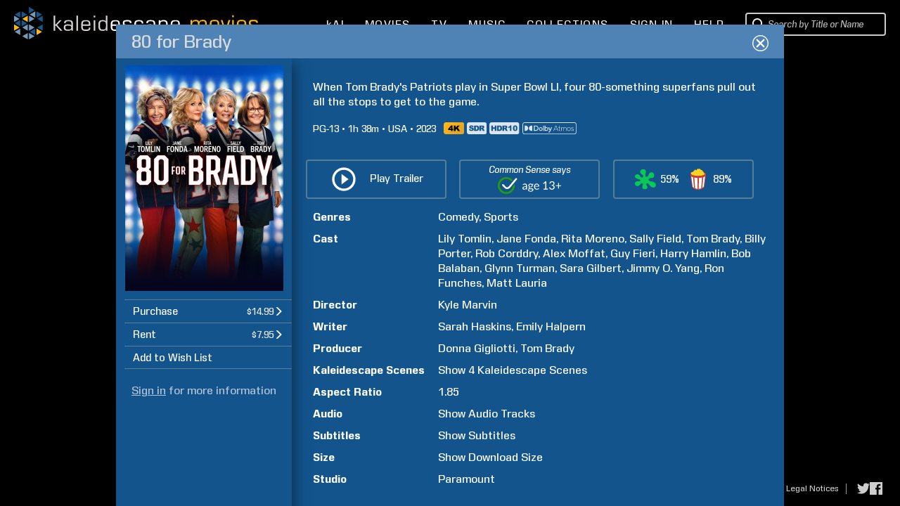

--- FILE ---
content_type: image/svg+xml
request_url: https://www.kaleidescape.com/movie-store/assets/v273631//images/page/btn-close-white.svg
body_size: 339
content:
<?xml version="1.0" encoding="iso-8859-1"?>
<!-- Generator: Adobe Illustrator 16.0.4, SVG Export Plug-In . SVG Version: 6.00 Build 0)  -->
<!DOCTYPE svg PUBLIC "-//W3C//DTD SVG 1.1//EN" "http://www.w3.org/Graphics/SVG/1.1/DTD/svg11.dtd">
<svg version="1.1" id="Layer_1" xmlns="http://www.w3.org/2000/svg" xmlns:xlink="http://www.w3.org/1999/xlink" x="0px" y="0px"
         width="22.993px" height="23.007px" viewBox="0 0 23 23" style="enable-background:new 0 0 23 23;"
         xml:space="preserve">
<path style="fill:#FFFFFF;" d="M11.497,0C5.147,0,0,5.15,0,11.504c0,6.353,5.147,11.503,11.497,11.503
        c6.35,0,11.497-5.15,11.497-11.503C22.993,5.15,17.846,0,11.497,0z M11.497,21.608c-5.577,0-10.098-4.524-10.098-10.104
        c0-5.581,4.521-10.104,10.098-10.104c5.577,0,10.098,4.524,10.098,10.104C21.595,17.084,17.074,21.608,11.497,21.608z"/>
<path style="fill:#FFFFFF;" d="M13.047,11.503l4.091-4.093c0.428-0.428,0.428-1.123,0-1.551c-0.428-0.428-1.122-0.428-1.55,0
        l-4.091,4.094L7.406,5.859c-0.428-0.429-1.122-0.429-1.55,0c-0.428,0.428-0.428,1.123,0,1.551l4.091,4.094l-4.091,4.093
        c-0.428,0.428-0.428,1.123,0,1.551C6.07,17.362,6.35,17.47,6.631,17.47s0.561-0.107,0.775-0.321l4.091-4.094l4.091,4.094
        c0.214,0.214,0.495,0.321,0.775,0.321c0.281,0,0.561-0.107,0.775-0.321c0.428-0.428,0.428-1.123,0-1.551L13.047,11.503z"/>
</svg>


--- FILE ---
content_type: image/svg+xml
request_url: https://www.kaleidescape.com/movie-store/assets/v273631/images/quality/sdr.svg
body_size: 2074
content:
<?xml version="1.0" encoding="utf-8"?>
<!-- Generator: Adobe Illustrator 28.1.0, SVG Export Plug-In . SVG Version: 6.00 Build 0)  -->
<svg version="1.1" id="Layer_1" xmlns="http://www.w3.org/2000/svg" xmlns:xlink="http://www.w3.org/1999/xlink" x="0px" y="0px"
	 viewBox="0 0 261.52 155.29" style="enable-background:new 0 0 261.52 155.29;" xml:space="preserve">
<style type="text/css">
	.st0{opacity:0.85;}
	.st1{fill:#FFFFFF;}
	.st2{fill:none;}
</style>
<g class="st0">
	<path class="st1" d="M122.32,57.96h-5.35V95.9h5.26c4.48,0,7.67-0.5,9.57-1.49c1.89-1,3.38-2.73,4.45-5.21
		c1.07-2.48,1.61-6.5,1.61-12.05c0-7.36-1.2-12.39-3.6-15.11C131.85,59.32,127.87,57.96,122.32,57.96z"/>
	<path class="st1" d="M203.73,58.06c-1.42-1.2-4.09-1.8-8-1.8h-9.42v14.11h9.05c0.98,0,2.87-0.32,5.68-0.95
		c1.42-0.28,2.58-1.01,3.48-2.18c0.9-1.17,1.35-2.51,1.35-4.03C205.86,60.98,205.15,59.26,203.73,58.06z"/>
	<path class="st1" d="M233.52,0H28C12.54,0,0,12.54,0,28v99.29c0,15.46,12.54,28,28,28h205.52c15.46,0,28-12.54,28-28V28
		C261.52,12.54,248.98,0,233.52,0z M86.94,101.4c-2.46,3.76-5.9,6.61-10.33,8.55c-4.42,1.94-9.99,2.91-16.72,2.91
		c-11.81,0-19.99-2.27-24.53-6.82s-7.12-10.32-7.72-17.33l20.41-1.28c0.44,3.32,1.34,5.84,2.7,7.58c2.21,2.81,5.37,4.21,9.47,4.21
		c3.06,0,5.42-0.72,7.08-2.15c1.66-1.44,2.49-3.1,2.49-5c0-1.8-0.79-3.41-2.37-4.83c-1.58-1.42-5.24-2.76-10.99-4.03
		c-9.41-2.12-16.12-4.93-20.13-8.43c-4.04-3.5-6.06-7.97-6.06-13.4c0-3.57,1.03-6.94,3.1-10.11c2.07-3.17,5.18-5.67,9.33-7.48
		c4.15-1.82,9.84-2.72,17.07-2.72c8.87,0,15.64,1.65,20.3,4.95c4.66,3.3,7.43,8.55,8.31,15.75l-20.22,1.18
		c-0.54-3.13-1.67-5.4-3.39-6.82c-1.72-1.42-4.1-2.13-7.13-2.13c-2.49,0-4.37,0.53-5.64,1.59c-1.26,1.06-1.89,2.34-1.89,3.86
		c0,1.11,0.52,2.1,1.56,2.98c1.01,0.92,3.41,1.77,7.2,2.56c9.38,2.02,16.1,4.07,20.15,6.13c4.06,2.07,7.01,4.63,8.86,7.7
		c1.85,3.06,2.77,6.49,2.77,10.28C90.64,93.53,89.4,97.64,86.94,101.4z M156.87,93.98c-1.69,4.09-4.03,7.52-7.03,10.28
		c-3,2.76-6.22,4.6-9.66,5.52c-4.71,1.26-8.97,1.89-12.79,1.89H95.51V42.24h31.88c6.28,0,11.36,0.85,15.23,2.56s7.06,4.15,9.59,7.34
		s4.36,6.9,5.49,11.13c1.14,4.23,1.71,8.71,1.71,13.45C159.4,84.14,158.56,89.89,156.87,93.98z M208.81,111.67l-11.47-21.22
		c-1.45-2.75-2.75-4.53-3.88-5.35c-1.55-1.07-3.3-1.61-5.26-1.61h-1.89v28.18h-21.55V42.24h35.76c6.63,0,11.7,0.57,15.2,1.71
		s6.33,3.24,8.48,6.32c2.15,3.08,3.22,6.83,3.22,11.25c0,3.85-0.82,7.18-2.46,9.97c-1.64,2.79-3.9,5.06-6.78,6.8
		c-1.83,1.11-4.34,2.02-7.54,2.75c2.55,0.85,4.42,1.71,5.58,2.56c0.79,0.57,1.93,1.79,3.43,3.65c1.5,1.87,2.5,3.3,3,4.31
		l10.39,20.12H208.81z"/>
	<path class="st2" d="M79.01,71.11c-4.06-2.07-10.78-4.11-20.15-6.13c-3.79-0.79-6.19-1.64-7.2-2.56c-1.04-0.88-1.56-1.88-1.56-2.98
		c0-1.52,0.63-2.8,1.89-3.86c1.26-1.06,3.14-1.59,5.64-1.59c3.03,0,5.41,0.71,7.13,2.13c1.72,1.42,2.85,3.69,3.39,6.82l20.22-1.18
		c-0.88-7.2-3.66-12.45-8.31-15.75c-4.66-3.3-11.42-4.95-20.3-4.95c-7.23,0-12.92,0.91-17.07,2.72c-4.15,1.82-7.26,4.31-9.33,7.48
		c-2.07,3.17-3.1,6.54-3.1,10.11c0,5.43,2.02,9.9,6.06,13.4c4.01,3.51,10.72,6.32,20.13,8.43c5.75,1.26,9.41,2.6,10.99,4.03
		c1.58,1.42,2.37,3.03,2.37,4.83c0,1.89-0.83,3.56-2.49,5c-1.66,1.44-4.02,2.15-7.08,2.15c-4.1,0-7.26-1.4-9.47-4.21
		c-1.36-1.74-2.26-4.26-2.7-7.58L27.64,88.7c0.6,7.01,3.17,12.79,7.72,17.33s12.72,6.82,24.53,6.82c6.73,0,12.3-0.97,16.72-2.91
		c4.42-1.94,7.86-4.79,10.33-8.55s3.69-7.86,3.69-12.31c0-3.79-0.92-7.21-2.77-10.28C86.02,75.74,83.06,73.17,79.01,71.11z"/>
	<path class="st2" d="M152.2,52.14c-2.53-3.19-5.72-5.64-9.59-7.34s-8.94-2.56-15.23-2.56H95.51v69.44h31.88
		c3.82,0,8.08-0.63,12.79-1.89c3.44-0.92,6.66-2.75,9.66-5.52c3-2.76,5.34-6.19,7.03-10.28c1.69-4.09,2.53-9.84,2.53-17.26
		c0-4.74-0.57-9.22-1.71-13.45C156.56,59.04,154.73,55.33,152.2,52.14z M136.24,89.2c-1.07,2.48-2.56,4.21-4.45,5.21
		c-1.89,0.99-5.08,1.49-9.57,1.49h-5.26V57.96h5.35c5.56,0,9.54,1.36,11.94,4.07c2.4,2.72,3.6,7.75,3.6,15.11
		C137.85,82.7,137.32,86.72,136.24,89.2z"/>
	<path class="st2" d="M219.65,87.24c-1.5-1.87-2.64-3.08-3.43-3.65c-1.17-0.85-3.03-1.71-5.58-2.56c3.19-0.73,5.7-1.64,7.54-2.75
		c2.87-1.74,5.13-4,6.78-6.8c1.64-2.79,2.46-6.12,2.46-9.97c0-4.42-1.07-8.17-3.22-11.25c-2.15-3.08-4.97-5.19-8.48-6.32
		s-8.57-1.71-15.2-1.71h-35.76v69.44h21.55V83.49h1.89c1.96,0,3.71,0.54,5.26,1.61c1.14,0.82,2.43,2.6,3.88,5.35l11.47,21.22h24.24
		l-10.39-20.12C222.15,90.54,221.15,89.1,219.65,87.24z M204.51,67.25c-0.9,1.17-2.06,1.89-3.48,2.18
		c-2.81,0.63-4.71,0.95-5.68,0.95h-9.05V56.26h9.42c3.92,0,6.58,0.6,8,1.8c1.42,1.2,2.13,2.92,2.13,5.16
		C205.86,64.73,205.41,66.08,204.51,67.25z"/>
</g>
</svg>


--- FILE ---
content_type: image/svg+xml
request_url: https://www.kaleidescape.com/movie-store/assets/v273631/images/csm/CS_age13_k_whi.svg
body_size: 2080
content:
<svg xmlns="http://www.w3.org/2000/svg" viewBox="0 0 84.16 22.5"><defs><style>.cls-1{fill:#249a10;}.cls-2{fill:#ffffff;}</style></defs><title>Layer 17</title><g class="cls-2" id="Layer_2" data-name="Layer 2"><g id="Layer_17" data-name="Layer 17"><path d="M38.75,16.58h-.6a.73.73,0,0,1-.32-.06.33.33,0,0,1-.16-.26l-.15-.72c-.21.19-.41.35-.6.5a3.76,3.76,0,0,1-.61.36,3,3,0,0,1-.68.23,4,4,0,0,1-.81.07,2.84,2.84,0,0,1-.84-.12,2,2,0,0,1-.68-.38,1.78,1.78,0,0,1-.46-.64,2.14,2.14,0,0,1-.17-.91,1.72,1.72,0,0,1,.25-.89,2.28,2.28,0,0,1,.81-.75,5.16,5.16,0,0,1,1.47-.54,10,10,0,0,1,2.22-.21v-.61A2.09,2.09,0,0,0,37,10.28a1.43,1.43,0,0,0-1.14-.46,2.23,2.23,0,0,0-.83.13,2.7,2.7,0,0,0-.59.28l-.43.28a.63.63,0,0,1-.35.13.48.48,0,0,1-.4-.26L33,10A4.44,4.44,0,0,1,34.42,9a4.13,4.13,0,0,1,1.64-.31,2.78,2.78,0,0,1,1.15.22,2.3,2.3,0,0,1,1.36,1.51,3.76,3.76,0,0,1,.18,1.19Zm-3.52-.83a2.59,2.59,0,0,0,.65-.07,2.49,2.49,0,0,0,.56-.21,3.36,3.36,0,0,0,.51-.32,4.73,4.73,0,0,0,.47-.44V13.12a9.08,9.08,0,0,0-1.6.12,4.35,4.35,0,0,0-1.06.31,1.47,1.47,0,0,0-.6.45,1,1,0,0,0-.19.58,1.19,1.19,0,0,0,.1.53,1,1,0,0,0,.27.37,1.22,1.22,0,0,0,.39.21A2,2,0,0,0,35.23,15.75Z"/><path d="M43.41,8.73a4,4,0,0,1,.94.11,2.54,2.54,0,0,1,.79.33h2.1v.5c0,.17-.11.27-.32.32l-.88.12a2.26,2.26,0,0,1,.26,1.1,2.46,2.46,0,0,1-.21,1,2.36,2.36,0,0,1-.61.79,2.51,2.51,0,0,1-.91.5,3.57,3.57,0,0,1-1.16.18,4.19,4.19,0,0,1-1-.13,1.12,1.12,0,0,0-.37.34.59.59,0,0,0-.13.35.48.48,0,0,0,.22.43,1.46,1.46,0,0,0,.59.21,5.13,5.13,0,0,0,.83.06h.95a5,5,0,0,1,1,.09,2.71,2.71,0,0,1,.83.28,1.41,1.41,0,0,1,.58.53,1.55,1.55,0,0,1,.23.88,2.12,2.12,0,0,1-.25,1,2.69,2.69,0,0,1-.72.84,3.54,3.54,0,0,1-1.13.58,4.77,4.77,0,0,1-1.52.22A5.94,5.94,0,0,1,42,19.2a4,4,0,0,1-1.06-.45,1.93,1.93,0,0,1-.62-.66,1.51,1.51,0,0,1-.21-.77,1.39,1.39,0,0,1,.36-1,2.46,2.46,0,0,1,1-.64,1.34,1.34,0,0,1-.52-.41,1.1,1.1,0,0,1-.19-.68,1.12,1.12,0,0,1,.06-.35,1.46,1.46,0,0,1,.18-.35,2.45,2.45,0,0,1,.31-.34,2.91,2.91,0,0,1,.43-.28,2.27,2.27,0,0,1-1.22-2.09,2.31,2.31,0,0,1,.22-1,2.22,2.22,0,0,1,.6-.79,2.75,2.75,0,0,1,.93-.49A3.7,3.7,0,0,1,43.41,8.73ZM45.82,17a.72.72,0,0,0-.16-.47,1.15,1.15,0,0,0-.44-.28,3.28,3.28,0,0,0-.63-.14,6.06,6.06,0,0,0-.76,0H43a2.9,2.9,0,0,1-.79-.1,2.2,2.2,0,0,0-.7.5,1,1,0,0,0-.27.71.92.92,0,0,0,.13.49,1.1,1.1,0,0,0,.41.39,2.49,2.49,0,0,0,.69.26,4.61,4.61,0,0,0,1,.09,4.22,4.22,0,0,0,1-.1,2.32,2.32,0,0,0,.73-.29,1.43,1.43,0,0,0,.47-.44A1.11,1.11,0,0,0,45.82,17Zm-2.41-4.16a2,2,0,0,0,.72-.12,1.28,1.28,0,0,0,.53-.32,1.16,1.16,0,0,0,.32-.49,1.61,1.61,0,0,0,.11-.63,1.5,1.5,0,0,0-.43-1.13,2.11,2.11,0,0,0-2.5,0,1.5,1.5,0,0,0-.43,1.13,1.81,1.81,0,0,0,.11.63,1.27,1.27,0,0,0,.32.49,1.42,1.42,0,0,0,.53.32A2,2,0,0,0,43.41,12.81Z"/><path d="M51.65,8.74A3.51,3.51,0,0,1,52.93,9a3,3,0,0,1,1,.67,3.07,3.07,0,0,1,.66,1.08,4,4,0,0,1,.25,1.47,1,1,0,0,1-.07.43.3.3,0,0,1-.26.1H49.39a4.35,4.35,0,0,0,.2,1.28,2.6,2.6,0,0,0,.5.9,2,2,0,0,0,.76.54,2.64,2.64,0,0,0,1,.18,2.84,2.84,0,0,0,.88-.12,4.51,4.51,0,0,0,.64-.25,4.19,4.19,0,0,0,.45-.26.58.58,0,0,1,.31-.12.3.3,0,0,1,.25.13l.39.5a2.62,2.62,0,0,1-.61.53,3.74,3.74,0,0,1-.75.37,5.49,5.49,0,0,1-.82.22,6.22,6.22,0,0,1-.85.07,4,4,0,0,1-1.48-.27,3.22,3.22,0,0,1-1.16-.8,3.57,3.57,0,0,1-.77-1.29,5.31,5.31,0,0,1-.27-1.77,4.43,4.43,0,0,1,.25-1.51A3.49,3.49,0,0,1,49,9.84,3.43,3.43,0,0,1,50.14,9,3.84,3.84,0,0,1,51.65,8.74Zm0,1a2.09,2.09,0,0,0-1.54.56,2.66,2.66,0,0,0-.7,1.58h4.2a3,3,0,0,0-.13-.87,2.08,2.08,0,0,0-.39-.68,1.71,1.71,0,0,0-.61-.44A2.16,2.16,0,0,0,51.68,9.74Z"/><path d="M60.6,15.54H63V8.1c0-.23,0-.45,0-.68L61,9.09a.6.6,0,0,1-.15.09l-.15,0a.35.35,0,0,1-.2,0A.4.4,0,0,1,60.38,9L60,8.45,63.2,5.64h1.11v9.9h2.14v1H60.6Z"/><path d="M72,5.54a4,4,0,0,1,1.28.19,3.2,3.2,0,0,1,1,.57,2.61,2.61,0,0,1,.66.88,2.72,2.72,0,0,1,.24,1.15,2.93,2.93,0,0,1-.14.93,2.26,2.26,0,0,1-.38.72,2.17,2.17,0,0,1-.6.52,3.07,3.07,0,0,1-.78.34,2.93,2.93,0,0,1,1.6.95,2.53,2.53,0,0,1,.54,1.66,3.09,3.09,0,0,1-1.07,2.38,3.51,3.51,0,0,1-1.15.65,4.36,4.36,0,0,1-1.42.22,4.63,4.63,0,0,1-1.48-.21,3.35,3.35,0,0,1-1.05-.6,3.5,3.5,0,0,1-.7-.91,6.06,6.06,0,0,1-.46-1.13l.58-.24a.71.71,0,0,1,.32-.07.6.6,0,0,1,.27.06.46.46,0,0,1,.18.21l0,.06,0,.07c.07.15.16.32.26.5a2.22,2.22,0,0,0,.41.53,2.52,2.52,0,0,0,.64.41,2.47,2.47,0,0,0,1,.16,2.59,2.59,0,0,0,1-.18,2.23,2.23,0,0,0,.72-.49,2,2,0,0,0,.43-.66,1.84,1.84,0,0,0,.14-.72,2.88,2.88,0,0,0-.11-.81,1.37,1.37,0,0,0-.43-.63,2.16,2.16,0,0,0-.86-.42,5.25,5.25,0,0,0-1.39-.16v-1a4.11,4.11,0,0,0,1.18-.14,2.36,2.36,0,0,0,.81-.4,1.53,1.53,0,0,0,.45-.6,2.13,2.13,0,0,0,.14-.78,2.07,2.07,0,0,0-.15-.82,1.53,1.53,0,0,0-.41-.58,1.58,1.58,0,0,0-.61-.34,2.5,2.5,0,0,0-1.53,0,2.47,2.47,0,0,0-.62.34,2,2,0,0,0-.45.52,2.51,2.51,0,0,0-.28.65.58.58,0,0,1-.18.32.46.46,0,0,1-.31.1h-.18l-.71-.12a4.15,4.15,0,0,1,.42-1.33,3.16,3.16,0,0,1,1.84-1.55A4,4,0,0,1,72,5.54Z"/><path d="M81.06,7.69V11h3.1v1h-3.1v3.27H79.94V12H76.86V11h3.08V7.69Z"/><path class="cls-1" d="M19.85,12.34a8.66,8.66,0,1,1-2.46-7.23q.32.32.6.66l1.64-2-.42-.47A11.25,11.25,0,0,0,0,11.25,11.25,11.25,0,0,0,11.25,22.5,11.23,11.23,0,0,0,22.34,9.43Z"/><path d="M12.33,16h0A4.76,4.76,0,0,1,9,14.56L6,11.4A1.17,1.17,0,0,1,6,9.73a1.2,1.2,0,0,1,1.68,0L10.77,13h0a2.4,2.4,0,0,0,1.58.69,3.3,3.3,0,0,0,2.29-1.3L23.42,1.77a1.19,1.19,0,0,1,1.84,1.52L16.42,13.91A5.43,5.43,0,0,1,12.33,16Z"/></g></g></svg>

--- FILE ---
content_type: image/svg+xml
request_url: https://www.kaleidescape.com/movie-store/assets/v273631/images/rt/RT_Rotten_Splat_RGB.svg
body_size: 1219
content:
<?xml version="1.0" encoding="UTF-8"?>
<!DOCTYPE svg PUBLIC "-//W3C//DTD SVG 1.1//EN" "http://www.w3.org/Graphics/SVG/1.1/DTD/svg11.dtd">
<svg type="negative" viewBox="0 0 80 80" preserveAspectRatio="xMidYMid" version="1.1" xmlns="http://www.w3.org/2000/svg" xmlns:xlink="http://www.w3.org/1999/xlink">
  <g transform="translate(0, 1.23)">
    <g>
      <mask id="mask-2" fill="white">
        <polygon points="0 0.161950465 79.7417075 0.161950465 79.7417075 77.522807 0 77.522807"></polygon>
      </mask>
      <path d="M71.4638596,70.225614 C56.3459649,71.0192982 53.2568421,53.7203509 47.325614,53.8435088 C44.7982456,53.8964912 42.8063158,56.5389474 43.6810526,59.6185965 C44.1621053,61.3115789 45.4964912,63.794386 46.337193,65.3350877 C49.302807,70.7719298 44.9185965,76.9245614 39.7880702,77.4449123 C31.2621053,78.3098246 27.705614,73.3638596 27.925614,68.3007018 C28.1729825,62.6168421 32.9922807,56.8091228 28.0494737,54.3378947 C22.8694737,51.7480702 18.6585965,61.8754386 13.7017544,64.1357895 C9.2154386,66.1817544 2.9877193,64.5954386 0.773684211,59.6136842 C-0.781403509,56.1129825 -0.498596491,49.3722807 6.42526316,46.8003509 C10.7501754,45.1940351 20.3880702,48.9010526 20.8824561,44.205614 C21.4522807,38.7929825 10.7575439,38.3364912 7.53754386,37.0385965 C1.84,34.7424561 -1.52280702,29.8291228 1.11192982,24.5582456 C3.08877193,20.6045614 8.90526316,18.9957895 13.3449123,20.7277193 C18.6635088,22.8024561 19.517193,28.3189474 22.2421053,30.6129825 C24.5894737,32.5901754 27.8021053,32.8375439 29.9031579,31.4782456 C31.4526316,30.4754386 31.9684211,28.2729825 31.3838596,26.2610526 C30.6084211,23.5901754 28.5505263,21.9235088 26.542807,20.2905263 C22.9698246,17.3859649 17.925614,14.8884211 20.9768421,6.96035088 C23.4778947,0.463157895 30.8133333,0.229122807 30.8133333,0.229122807 C33.7277193,-0.0985964912 36.3375439,0.781403509 38.4642105,2.68140351 C41.3073684,5.22140351 41.8610526,8.61649123 41.3852632,12.2385965 C40.9505263,15.5449123 39.7803509,18.4407018 39.1701754,21.7164912 C38.4621053,25.5196491 40.4947368,29.3519298 44.3603509,29.5010526 C49.4449123,29.6975439 50.9694737,25.7894737 51.5915789,23.3122807 C52.5024561,19.6877193 53.6978947,16.322807 57.0617544,14.2035088 C61.8894737,11.1617544 68.5954386,11.8284211 71.7066667,17.674386 C74.1677193,22.3 73.3775439,28.6677193 69.6024561,32.1449123 C67.9087719,33.7045614 65.8722807,34.254386 63.6694737,34.2698246 C60.5105263,34.2922807 57.3529825,34.2147368 54.4207018,35.6929825 C52.4245614,36.6989474 51.5547368,38.3382456 51.5550877,40.5354386 C51.5550877,42.6768421 52.6698246,44.0754386 54.4761404,44.985614 C57.8782456,46.7003509 61.6336842,47.0508772 65.3087719,47.694386 C70.6382456,48.6277193 75.3242105,50.5049123 78.3326316,55.4505263 C78.3596491,55.4940351 78.3859649,55.5378947 78.4115789,55.5821053 C81.8666667,61.4375439 78.2533333,69.8687719 71.4638596,70.225614" fill="#0AC855" mask="url(#mask-2)"></path>
    </g>
  </g>
</svg>
